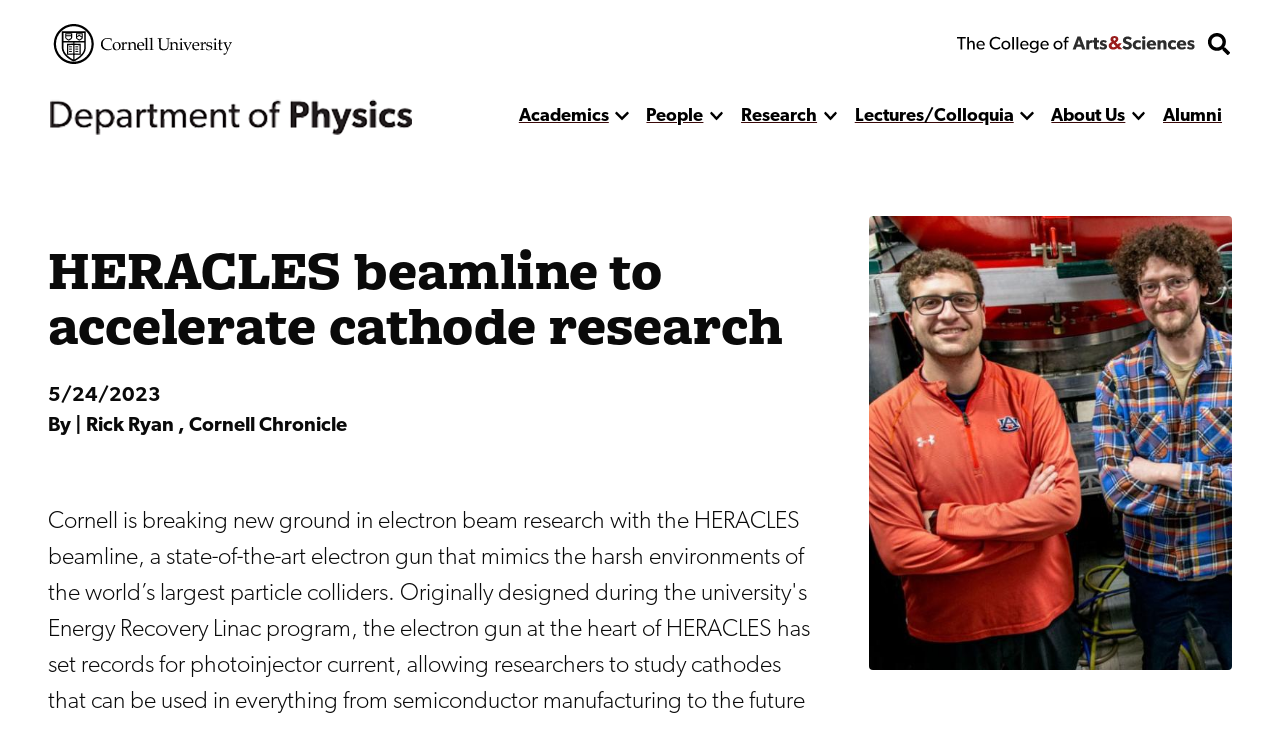

--- FILE ---
content_type: image/svg+xml
request_url: https://physics.cornell.edu/themes/custom/discovery/images/cornell-reduced-black.svg
body_size: 5442
content:
<?xml version="1.0" encoding="utf-8"?>
<!-- Generator: Adobe Illustrator 22.0.1, SVG Export Plug-In . SVG Version: 6.00 Build 0)  -->
<svg version="1.1" id="Layer_1" xmlns="http://www.w3.org/2000/svg" xmlns:xlink="http://www.w3.org/1999/xlink" x="0px" y="0px"
	 viewBox="0 0 1599.7 358.7" style="enable-background:new 0 0 1599.7 358.7;" xml:space="preserve">
<g id="Layer_2_1_">
</g>
<g>
	<path d="M178.9,0C80.1,0,0,80.2,0,178.9s80.1,179.8,178.9,179.8c98.6,0,178.9-81.2,178.9-179.8C357.8,80.1,277.7,0,178.9,0z
		 M178.9,338.4c-88,0-159.4-71.4-159.4-159.4S91,19.6,178.9,19.6S338.2,90.8,338.3,179C338.3,267,266.9,338.4,178.9,338.4z"/>
	<path d="M70.5,209.1c0,81.2,101.5,125.2,105.5,127.1l2.9,1l3.1-1.9c4.9-1.8,105.5-46.9,105.5-124.1V64.6h-217V209.1z M86.1,209.2
		v-43.9h87.8v11.3c-2.2-0.5-7-1.6-12.4-0.8c-2.9,0-5.9,1-8.8,1c-5,0-8.8,1-12.8,1c-7.8,0-12.6,0-16.6,0h-5.9v98.8h5.9
		c0,0,5.9,0,13.6,0s12.7-1,17.6-1c4.7-1,8.7-1,14.6-1c1,0,1.9,0.9,2.9,1.9c0.4,0.5,1,1.3,1.9,2.1v40.1
		C149.8,306.2,86.1,267.8,86.1,209.2z M173.9,264.5c-1.4-0.4-3.1-0.7-4.8-0.7c-6.8,0-10.7,0-15.4,1c-4.8,0-9.7,1-16.6,1
		c-2,0-5,0-6.9,0v-76.1c3,0,5.9,0,10.8,0c3.7,0,8.7,0,13.6-1c2.9,0,5.9-1,8.8-1c5-1,9.9,0,9.9,0c0.2,0.1,0.4,0.2,0.6,0.3V264.5z
		 M185.6,188.2c0.3-0.2,0.8-0.5,1.3-0.5c0,0,5-1,9.9,0c2.9,0,5.9,1,8.8,1c4.8,0,9.7,1,13.6,1c3.9,0,7.9,0,10.8,0v76.1
		c-2,0-4,0-6.9,0c-6.7,0-11.7-1-16.6-1c-5-1-9.9-1-15.8-1c-1.9,0-3.6,0.3-5.1,0.8V188.2z M185.6,188.1v-0.5l0.4,0.1
		C185.8,187.9,185.7,188,185.6,188.1z M185.6,318.7v-40.5c0.8-0.5,1.6-1.1,2.5-1.7c1-1.9,1-1.9,2.9-1.9c5.8,0,9.7,1,14.6,1
		c4.8,0,9.8,1,17.6,1c7.7,0,13.6,0,13.6,0h5.8v-98.8h-5.9c-3.9,0-8.9,0-16.6,0c-4,0-7.9,0-12.8-1c-2.9,0-5.9-1-8.8-1
		c-5.4,0-11,0.7-12.9,0.9v-11.4h88.1v46.8C273.7,267.2,209.1,306.2,185.6,318.7z M273.7,152.5H86.1V80.1h187.6V152.5z"/>
	<path d="M112.6,136.8c6.8,4.9,18.6,11.8,18.6,11.8l1.9,1l2.9-1c0.9,0,11.7-6.9,19.5-11.8c5.9-4,8.8-7.9,8.8-12.8
		c0-0.9,0-12.6,0-36.1V83h-61.6v4.9c0,23.3,0,35.1,0,36.1C103.8,128,106.7,132.8,112.6,136.8z M148.7,128.9c-4.8,3-12.6,8-16.6,9.9
		c-4-2.1-10.9-7-15.8-9.9c-3-1.9-4.9-4.9-4.9-5.9c0-1,0-6,0-12.5h42.2c0,7,0,12.4,0,13.5C153.6,126,150.6,127.9,148.7,128.9z
		 M111.5,91.8v1h42.1c0,2.9,0,5.9,0,8.9h-42.2C111.4,98.4,111.4,95,111.5,91.8L111.5,91.8z"/>
	<path d="M208.2,136.8c6.8,4.9,18.6,11.8,18.6,11.8l1.9,1l2.9-1c0.9,0,11.7-6.9,19.5-11.8c5.9-4,8.8-7.9,8.8-12.8
		c0-0.9,0-12.6,0-36.1V83h-61.6v4.9c0,23.3,0,35.1,0,36.1C199.4,128,202.3,132.8,208.2,136.8z M244.6,128.9c-4.9,3-12.6,8-16.6,9.9
		c-4.1-2.1-10.9-7-15.8-9.9c-3-1.9-4.9-4.9-4.9-5.9c0-0.3,0-0.9,0-1.8l20.5-14.6l21.7,14.1c0,1.7,0,2.9,0,3.3
		C249.5,126,246.5,127.9,244.6,128.9z M207.5,91.8v1h42c0,5.9,0,12.3,0,17.7l-21.7-14.7l-20.5,14.4c0-5.7,0-12.4,0-18.4H207.5z"/>
	<rect x="136.8" y="200.3" width="25.4" height="8.8"/>
	<rect x="136.8" y="220.8" width="25.4" height="8.8"/>
	<rect x="136.8" y="241.5" width="25.4" height="8.8"/>
	<rect x="193.5" y="200.3" width="25.4" height="8.8"/>
	<rect x="193.5" y="220.8" width="25.4" height="8.8"/>
	<rect x="193.5" y="241.5" width="25.4" height="8.8"/>
	<path d="M451.4,142.4c3.7-3.7,8.1-6.4,13-8.1c4.9-1.7,10.9-2.6,17.9-2.7c9.4,0,16.6,1.2,21.5,3.6c4.9,2.4,7.6,6,8.1,10.9l0.1,8.8
		h4.7c0.3-5.6,0.8-10.4,1.6-14.7c0.5-2.6,1.4-5.3,2.5-8c-1.2-0.2-4.6-1.1-10.2-2.6c-5.5-1.5-10.2-2.5-14.1-3
		c-3.8-0.5-8-0.8-12.5-0.8c-19.1,0-34.2,5.2-45.2,15.6c-11,10.4-16.6,23.5-16.6,39.3c0,6.2,0.8,12,2.5,17.2c1.6,5.2,4,10.1,7.1,14.5
		s7.2,8.5,12.1,12.1c4.9,3.6,10.7,6.4,17.3,8.3c6.6,1.9,13.7,2.9,21.4,2.9c6.5,0,12.6-0.7,18.1-2c5.6-1.3,11.2-3.4,17-6.4l2.9-6.9
		l-1.3-1.6c-3.9,2.8-7.9,4.8-11.8,6.1c-5.8,1.9-12.1,2.8-18.9,2.8c-15.1,0-27.2-4.6-36.4-13.7c-9.2-9.2-13.8-21.2-13.8-36.3
		c0-8.6,1.3-15.7,3.6-21.4C444.6,150.8,447.6,146.1,451.4,142.4z"/>
	<path d="M565,161.7c-11.1,0-20.1,3.5-27.2,10.5c-7.1,7-10.6,16.1-10.6,27.2c0,6.1,1.1,11.9,3.4,17.3c1.3,3.1,3.2,6.1,5.7,9
		c2.5,2.9,5.7,5.4,9.7,7.3c4,1.9,8.9,2.9,14.6,2.9c7.4,0,14.2-1.7,20.3-5.1c6.1-3.4,10.9-8.1,14.3-14.1c3.4-6,5.1-12.6,5.1-19.9
		c0-10.4-3.3-18.8-9.8-25.4C583.9,165,575.4,161.7,565,161.7z M580.1,223.8c-3.9,4.6-8.7,6.8-14.4,6.8c-4.5,0-8.7-1.5-12.5-4.4
		c-3.8-2.9-6.8-7.5-8.8-13.8c-2-6.3-3-12.5-3-18.6c0-9.3,1.9-16.2,5.7-20.6c3.8-4.4,8.7-6.6,14.8-6.6c4.3,0,8.3,1.2,11.8,3.5
		c3.6,2.4,6.5,6.4,8.8,12.1c2.3,5.7,3.5,12.5,3.5,20.4C585.9,212.2,584,219.3,580.1,223.8z"/>
	<path d="M648.7,162c-2.1,0-4.1,0.4-6,1.2c-1.9,0.8-3.6,1.8-5.1,3.1c-0.8,0.7-2.2,2.4-4.1,4.9c-1.9,2.5-3.9,5.1-6.2,7.7
		c0-6.3,0.2-11,0.4-14.1c0-0.4,0.1-0.8,0.1-1.2c0-0.5-0.1-0.9-0.3-1.1c-0.2-0.2-0.5-0.4-0.8-0.4c-0.3,0-1,0.2-2,0.7
		c-4.6,2.2-11.9,4-21.9,5.4v4.2c5.7,0,8.9,0.1,9.7,0.3c0.8,0.3,1.4,0.7,1.7,1.2c0.3,0.5,0.5,2.3,0.6,5.2c0.1,4.6,0.2,8.8,0.2,12.8
		v8.9c0,0.6-0.1,7.5-0.4,20.8c-0.1,2.4-0.4,4.2-0.9,5.4c-0.2,0.6-0.6,1.1-1,1.4c-0.4,0.3-1.1,0.6-1.9,0.7c-0.4,0.1-3.5,0.2-9.1,0.3
		v4.2c6-0.3,12.1-0.5,18.4-0.5c6.1,0,13.6,0.2,22.3,0.5v-4.2c-6.5-0.4-10.6-0.9-12-1.3c-0.7-0.2-1.3-0.6-1.6-0.9
		c-0.3-0.4-0.6-1-0.8-1.8c-0.2-0.8-0.3-2.8-0.4-5.9c-0.2-8.7-0.4-14.7-0.4-17.9v-7.7c0-6.3,1.3-11,4-14.2c2.7-3.1,5.9-4.7,9.7-4.7
		c2.3,0,4.2,0.5,5.7,1.6c1.5,1.1,2.8,2.8,4,5.2h3.3c0.1-5,0.5-10.8,1.3-17.4l-0.4-1C652.8,162.5,650.7,162,648.7,162z"/>
	<path d="M735.9,228.2c-0.5-0.6-0.9-1.6-1.2-3.1c-0.3-2.3-0.5-6.7-0.5-13.2v-13.2c0-10.2-0.2-16.5-0.5-18.7
		c-0.6-3.8-1.8-6.9-3.6-9.4c-1.8-2.5-4.5-4.5-8.1-6.2c-3.6-1.6-7.4-2.5-11.4-2.5c-3.6,0-7.5,0.7-11.5,2.2l-13.9,11.8
		c0.1-5.8,0.3-9.5,0.4-11.3c0-0.4,0.1-0.8,0.1-1.2c0-0.5-0.1-0.9-0.3-1.1c-0.2-0.2-0.5-0.4-0.8-0.4c-0.3,0-1,0.2-2,0.7
		c-4.6,2.2-11.9,4-21.9,5.4v4.2c5.7,0,8.9,0.1,9.7,0.3c0.8,0.3,1.4,0.7,1.7,1.2c0.3,0.5,0.6,2.3,0.7,5.2c0.1,4.6,0.2,8.8,0.2,12.8
		v8.9c-0.3,13.6-0.4,20.7-0.4,21.4c-0.1,2.5-0.5,4.3-1,5.3c-0.3,0.5-0.7,0.9-1.3,1.2c-0.6,0.3-1.4,0.5-2.4,0.6l-7.1,0.1v4.2
		c9.4-0.3,16.2-0.5,20.3-0.5c4.9,0,10.4,0.2,16.4,0.5v-4.2c-5.2-0.1-7.9-0.2-8.2-0.2c-0.8-0.2-1.5-0.5-1.9-0.8
		c-0.4-0.3-0.7-0.7-0.9-1.2c-0.5-1.1-0.8-3-0.9-5.4c0-1-0.1-8-0.4-20.9v-9c0-5.5,0.7-9.3,2-11.7c1.3-2.3,3.5-4.3,6.6-6.1
		c3.1-1.8,6.5-2.6,10.2-2.6c4.2,0,7.8,1,10.8,3c3,2,4.9,4.7,5.7,8c0.6,2.4,0.9,7.5,0.9,15.3v12.5c0,3.2-0.3,11-1,23.2
		c6.4-0.3,11.1-0.5,13.8-0.5c3.2,0,7.3,0.2,12.1,0.5v-4.2l-8-0.2C737.3,229.1,736.5,228.7,735.9,228.2z"/>
	<path d="M797.5,165.4c-4.5-2.5-9.5-3.8-15.1-3.8c-4.6,0-8.8,0.8-12.7,2.5c-3,1.2-6,2.8-9,4.9c-3,2.1-5.3,3.9-6.7,5.5
		c-2,2.2-3.8,5.6-5.3,10.2c-1.6,4.6-2.3,9.7-2.3,15.4c0,7.3,1.5,13.6,4.4,19.1c2.9,5.4,7,9.5,12.3,12.2c5.3,2.7,11.2,4.1,17.8,4.1
		c3.3,0,6.5-0.4,9.5-1.1c3-0.7,5.7-1.6,8-2.6c1.6-0.7,4.1-2.1,7.5-4.2l2.4-5.4l-1.2-1.3c-4.4,2.6-8.1,4.4-11.1,5.3c-3,1-6,1.4-9,1.4
		c-4.5,0-8.8-1-12.9-3.1c-4.1-2.1-7.4-5.3-9.7-9.7c-2.4-4.4-3.6-10.1-3.7-17.2h23.9c5.4,0,10.7-0.2,16.1-0.6c2.8-0.2,6-0.6,9.6-1.3
		c0.2-2,0.3-3.7,0.3-5.1c0-5.5-1-10.4-3.1-14.8C805.3,171.4,802,168,797.5,165.4z M796.8,192.1c-2.1,0.2-6.4,0.4-13,0.4
		c-2.8,0-7.9-0.1-15.3-0.4c-3.9-0.1-6.5-0.3-7.9-0.4c0-8.7,1.8-15,5.2-19c3.4-4,7.9-6,13.6-6c5.3,0,9.6,1.8,12.7,5.5
		c3.2,3.7,4.8,9.4,4.8,17.2C796.9,190,796.8,190.9,796.8,192.1z"/>
	<path d="M840,228.3c-0.4-0.3-0.7-0.7-0.9-1.2c-0.5-1.1-0.8-2.9-0.9-5.4c0-1-0.2-8-0.4-20.9v-38.6l0.1-11.6c0-6.2,0.2-13.8,0.4-22.7
		l0.1-2.5c0.1-0.6,0.1-1.1,0.1-1.5c0-0.4-0.1-0.7-0.3-0.9c-0.2-0.2-0.5-0.3-0.8-0.3c-0.3,0-0.8,0.1-1.5,0.4
		c-4.4,2.1-12.1,3.8-23.4,5.2v4.4c6.1,0,9.5,0.2,10.3,0.5c0.5,0.2,0.9,0.5,1.2,1c0.3,0.7,0.6,4,0.8,10c0.3,8.8,0.4,17.4,0.4,25.6
		v30.8c-0.3,13.6-0.5,20.7-0.5,21.3c-0.1,2.5-0.4,4.3-1,5.3c-0.3,0.5-0.7,0.9-1.3,1.2c-0.6,0.3-1.4,0.5-2.5,0.6l-7,0.1v4.3
		c7.9-0.4,14.3-0.6,19.2-0.6c5.1,0,11,0.2,17.8,0.6v-4.3c-5.2-0.1-7.9-0.2-8.3-0.2C841,228.9,840.4,228.6,840,228.3z"/>
	<path d="M884.3,228.3c-0.4-0.3-0.7-0.7-0.9-1.2c-0.5-1.1-0.8-2.9-0.9-5.4c0-1-0.2-8-0.4-20.9v-38.6l0.1-11.6
		c0-6.2,0.2-13.8,0.4-22.7l0.1-2.5c0.1-0.6,0.1-1.1,0.1-1.5c0-0.4-0.1-0.7-0.3-0.9c-0.2-0.2-0.5-0.3-0.8-0.3c-0.3,0-0.8,0.1-1.5,0.4
		c-4.4,2.1-12.1,3.8-23.4,5.2v4.4c6.1,0,9.5,0.2,10.3,0.5c0.5,0.2,0.9,0.5,1.2,1c0.3,0.7,0.6,4,0.8,10c0.3,8.8,0.4,17.4,0.4,25.6
		v30.8c-0.3,13.6-0.5,20.7-0.5,21.3c-0.1,2.5-0.4,4.3-1,5.3c-0.3,0.5-0.7,0.9-1.3,1.2c-0.6,0.3-1.4,0.5-2.5,0.6l-7,0.1v4.3
		c7.9-0.4,14.3-0.6,19.2-0.6c5.1,0,11,0.2,17.8,0.6v-4.3c-5.2-0.1-7.9-0.2-8.3-0.2C885.3,228.9,884.7,228.6,884.3,228.3z"/>
	<path d="M1042.9,127.9c-8.9,0.4-15.1,0.6-18.5,0.6c-3.8,0-9.7-0.2-17.9-0.6v4.8c5.9,0.1,9.4,0.4,10.7,0.8c1.3,0.4,2.2,1.1,2.8,1.9
		c0.6,0.9,0.9,3.7,1,8.4c0.2,6.4,0.3,13,0.3,19.8v22.9c0,6.5-0.2,11.9-0.7,16.1c-0.5,4.2-1.2,7.6-2.3,10c-1.1,2.4-2.7,4.6-4.8,6.6
		c-2.2,2-5.4,3.6-9.7,5c-4.3,1.4-9.2,2-14.8,2c-4.8,0-9.1-0.5-12.9-1.5c-3.9-1-6.9-2.4-9.2-4.1c-3-2.2-5.1-5-6.5-8.4
		c-1.4-3.4-2-10.4-2-21.1v-27.5c0.1-13.1,0.2-20.1,0.3-21.1c0.1-3.8,0.5-6.2,1.2-7.2c0.4-0.7,1.3-1.3,2.6-1.7
		c1.3-0.4,4.9-0.7,10.7-0.8v-4.8c-6.9,0.4-13.9,0.6-21,0.6c-6.9,0-14.5-0.2-22.5-0.6v4.8c5.9,0.1,9.5,0.4,10.7,0.8
		c1.3,0.4,2.2,1.1,2.8,1.9c0.6,0.9,0.9,3.7,1.1,8.4c0.1,6.4,0.2,13,0.2,19.8v32.9c0,9.6,0.7,16.4,2.1,20.5c1.1,3.1,3.1,6.1,6,9
		c2.9,3,7.2,5.3,12.8,7.1c5.6,1.8,12.2,2.7,19.9,2.7c6.5,0,12.5-0.8,17.9-2.3c5.4-1.5,9.8-3.7,13.2-6.5c4.6-3.7,7.7-8,9.4-12.9
		c1.7-4.9,2.6-13.4,2.6-25.7v-24.9c0.1-13.1,0.2-20.1,0.3-21.1c0.1-3.8,0.5-6.2,1.1-7.2c0.5-0.7,1.4-1.3,2.6-1.7
		c1.3-0.4,4.8-0.7,10.7-0.8V127.9z"/>
	<path d="M1111.7,228.2c-0.5-0.6-0.9-1.6-1.2-3.1c-0.3-2.3-0.5-6.7-0.5-13.2v-13.2c0-10.2-0.2-16.5-0.5-18.7
		c-0.6-3.8-1.8-6.9-3.6-9.4s-4.5-4.5-8.1-6.2c-3.6-1.6-7.4-2.5-11.4-2.5c-3.6,0-7.5,0.7-11.5,2.2l-13.9,11.8
		c0.1-5.8,0.3-9.5,0.4-11.3c0-0.4,0.1-0.8,0.1-1.2c0-0.5-0.1-0.9-0.3-1.1c-0.2-0.2-0.5-0.4-0.8-0.4c-0.3,0-1,0.2-2,0.7
		c-4.6,2.2-11.9,4-21.9,5.4v4.2c5.7,0,8.9,0.1,9.7,0.3c0.8,0.3,1.4,0.7,1.7,1.2c0.3,0.5,0.6,2.3,0.7,5.2c0.1,4.6,0.2,8.8,0.2,12.8
		v8.9c-0.3,13.6-0.4,20.7-0.4,21.4c-0.1,2.5-0.5,4.3-1,5.3c-0.3,0.5-0.7,0.9-1.3,1.2c-0.6,0.3-1.4,0.5-2.4,0.6l-7.1,0.1v4.2
		c9.4-0.3,16.2-0.5,20.3-0.5c4.9,0,10.4,0.2,16.4,0.5v-4.2c-5.2-0.1-7.9-0.2-8.2-0.2c-0.8-0.2-1.5-0.5-1.9-0.8
		c-0.4-0.3-0.7-0.7-0.9-1.2c-0.5-1.1-0.8-3-0.9-5.4c0-1-0.1-8-0.4-20.9v-9c0-5.5,0.7-9.3,2-11.7s3.5-4.3,6.6-6.1
		c3.1-1.8,6.5-2.6,10.2-2.6c4.2,0,7.8,1,10.8,3c3,2,4.9,4.7,5.7,8c0.6,2.4,0.9,7.5,0.9,15.3v12.5c0,3.2-0.3,11-1,23.2
		c6.4-0.3,11.1-0.5,13.8-0.5c3.2,0,7.3,0.2,12.1,0.5v-4.2l-8-0.2C1113.1,229.1,1112.3,228.7,1111.7,228.2z"/>
	<path d="M1142.5,145.6c2.3,0,4.2-0.8,5.9-2.5s2.5-3.6,2.5-5.9c0-2.3-0.8-4.3-2.4-6c-1.6-1.6-3.6-2.5-5.9-2.5c-2.3,0-4.3,0.8-6,2.5
		c-1.6,1.6-2.5,3.6-2.5,6c0,2.3,0.8,4.2,2.5,5.9C1138.1,144.8,1140.1,145.6,1142.5,145.6z"/>
	<path d="M1151.8,228.5c-0.4-0.3-0.7-0.7-1-1.2c-0.5-1.1-0.8-2.9-0.8-5.4c-0.1-1-0.2-8-0.4-20.9v-13.5c0-5.6,0.2-13.7,0.6-24.2
		l-1.6-1.2c-6.5,3.1-14.6,5.2-24.2,6.2v4.2c5.9,0,9.2,0.2,9.9,0.6c0.8,0.4,1.3,0.9,1.6,1.7c0.5,1.4,0.7,5.8,0.7,13.2V201
		c-0.3,13.6-0.4,20.7-0.4,21.3c-0.1,2.5-0.5,4.3-1,5.3c-0.3,0.5-0.7,0.9-1.3,1.2c-0.6,0.3-1.4,0.5-2.4,0.6l-7.1,0.1v4.2
		c9-0.3,15.5-0.5,19.5-0.5c4.5,0,10.5,0.2,18.1,0.5v-4.2c-5.2-0.1-8-0.2-8.3-0.2C1152.8,229.1,1152.2,228.8,1151.8,228.5z"/>
	<path d="M1211.5,163.7v4.5c5.2,0.1,8.3,0.5,9.5,1.2c0.6,0.3,1,0.9,1,1.8c0,0.6-0.1,1.4-0.3,2.2c-0.8,3.1-2.4,7.6-4.8,13.5
		c-4.1,10.2-6.3,15.7-6.8,16.7l-7.4,16.9c-0.9-2-2.6-5.9-5-11.8l-2.2-5.1l-9.1-22.6c-2-4.9-3-8.1-3-9.6c0-0.9,0.5-1.7,1.4-2.2
		c0.9-0.5,4.1-0.9,9.4-1v-4.5c-7.2,0.3-12.9,0.5-17.1,0.5c-3.8,0-9.8-0.2-18-0.5v4.5c3,0.1,4.8,0.2,5.5,0.4c0.8,0.2,1.6,0.7,2.3,1.4
		c0.7,0.7,1.5,2.2,2.5,4.5l15.2,35.5l6.1,14.2c0.7,1.7,2.1,5.1,4,10.2h7.7c7.3-17.5,11.6-27.5,12.9-30.3l7.1-15.2
		c4.7-9.5,7.3-14.9,8-16.1c1-1.8,2-3,3-3.5c1-0.6,3.1-0.9,6.1-1.1v-4.5c-7.7,0.3-12.5,0.5-14.2,0.5
		C1223.6,164.2,1218.9,164.1,1211.5,163.7z"/>
	<path d="M1292.1,165.4c-4.5-2.5-9.5-3.8-15.1-3.8c-4.6,0-8.8,0.8-12.7,2.5c-3,1.2-6,2.8-9,4.9c-3,2.1-5.3,3.9-6.7,5.5
		c-2,2.2-3.8,5.6-5.3,10.2c-1.6,4.6-2.3,9.7-2.3,15.4c0,7.3,1.5,13.6,4.4,19.1c2.9,5.4,7.1,9.5,12.3,12.2c5.3,2.7,11.2,4.1,17.8,4.1
		c3.3,0,6.5-0.4,9.5-1.1c3-0.7,5.7-1.6,8-2.6c1.6-0.7,4.1-2.1,7.5-4.2l2.4-5.4l-1.2-1.3c-4.4,2.6-8.1,4.4-11.1,5.3c-3,1-6,1.4-9,1.4
		c-4.5,0-8.8-1-12.9-3.1c-4.1-2.1-7.4-5.3-9.7-9.7c-2.4-4.4-3.6-10.1-3.7-17.2h23.9c5.4,0,10.7-0.2,16.1-0.6c2.8-0.2,6-0.6,9.6-1.3
		c0.2-2,0.3-3.7,0.3-5.1c0-5.5-1-10.4-3.1-14.8C1299.9,171.4,1296.6,168,1292.1,165.4z M1291.4,192.1c-2.1,0.2-6.4,0.4-13,0.4
		c-2.8,0-7.9-0.1-15.3-0.4c-3.9-0.1-6.5-0.3-7.9-0.4c0-8.7,1.8-15,5.2-19c3.4-4,7.9-6,13.6-6c5.3,0,9.6,1.8,12.7,5.5
		c3.2,3.7,4.8,9.4,4.8,17.2C1291.5,190,1291.5,190.9,1291.4,192.1z"/>
	<path d="M1357.8,162c-2.1,0-4.1,0.4-6,1.2c-1.9,0.8-3.6,1.8-5.1,3.1c-0.8,0.7-2.2,2.4-4.1,4.9c-1.9,2.5-3.9,5.1-6.2,7.7
		c0-6.3,0.2-11,0.4-14.1c0-0.4,0.1-0.8,0.1-1.2c0-0.5-0.1-0.9-0.3-1.1c-0.2-0.2-0.5-0.4-0.8-0.4c-0.3,0-1,0.2-2,0.7
		c-4.6,2.2-11.9,4-21.9,5.4v4.2c5.7,0,8.9,0.1,9.7,0.3c0.8,0.3,1.4,0.7,1.7,1.2c0.3,0.5,0.5,2.3,0.6,5.2c0.1,4.6,0.2,8.8,0.2,12.8
		v8.9c0,0.6-0.1,7.5-0.4,20.8c-0.1,2.4-0.4,4.2-0.9,5.4c-0.2,0.6-0.6,1.1-1,1.4c-0.4,0.3-1.1,0.6-1.9,0.7c-0.4,0.1-3.5,0.2-9.1,0.3
		v4.2c6-0.3,12.1-0.5,18.4-0.5c6.1,0,13.6,0.2,22.3,0.5v-4.2c-6.5-0.4-10.6-0.9-12.1-1.3c-0.7-0.2-1.3-0.6-1.6-0.9
		c-0.3-0.4-0.6-1-0.8-1.8c-0.2-0.8-0.3-2.8-0.4-5.9c-0.2-8.7-0.4-14.7-0.4-17.9v-7.7c0-6.3,1.3-11,4-14.2c2.7-3.1,5.9-4.7,9.7-4.7
		c2.3,0,4.2,0.5,5.7,1.6c1.5,1.1,2.8,2.8,4,5.2h3.3c0.1-5,0.5-10.8,1.3-17.4l-0.4-1C1361.9,162.5,1359.8,162,1357.8,162z"/>
	<path d="M1413.6,196.7c-2.4-1.1-6.7-2.5-12.9-4.1l-12.3-3c-2.3-0.7-4.1-1.5-5.4-2.3c-1.3-0.9-2.3-2-3.1-3.4c-0.8-1.4-1.2-3-1.2-5
		c0-3.5,1.3-6.5,4-9.1c2.7-2.6,6.2-3.9,10.5-3.9c3.1,0,5.7,0.4,7.8,1.2c2.1,0.8,3.8,1.7,5.2,2.7c1.3,1,2.3,2,2.8,2.9
		c0.5,0.9,1,1.9,1.3,3c0.3,1.1,0.6,3.5,0.9,7.1h4.2c0.1-5.7,0.4-11.3,0.7-16.8c-2.6-1.3-5.9-2.4-10-3.2c-4.1-0.9-7.7-1.3-10.9-1.3
		c-5.2,0-10,1-14.4,3.1c-4.4,2.1-7.6,4.7-9.7,8c-2.1,3.3-3.1,6.9-3.1,10.8c0,2.7,0.5,5.2,1.4,7.4c1,2.3,2.3,4.2,3.9,5.7
		c1.6,1.5,3.8,2.8,6.6,3.8c1.8,0.6,5.9,1.7,12.2,3.1c6.3,1.4,10.4,2.6,12.3,3.5c1.9,0.9,3.4,2.1,4.4,3.7c1,1.6,1.5,3.4,1.5,5.5
		c0,4.7-1.6,8.3-4.9,11c-3.2,2.7-7.4,4-12.5,4c-3.1,0-5.4-0.1-6.9-0.3c-1.5-0.2-3-0.6-4.5-1.2c-1.5-0.6-2.8-1.5-4.1-2.6
		c-1.2-1.1-2.2-2.5-2.8-4.1c-0.6-1.6-1-3.3-1.3-4.9c-0.2-1.7-0.4-4-0.4-6.8h-4.5c-0.1,6.4-0.2,10.7-0.4,12.7c-0.1,2-0.4,4.1-0.9,6.2
		c-0.1,0.5-0.1,0.9-0.1,1.3c0,0.3,0.1,0.6,0.3,0.7c0.3,0.3,2.4,0.8,6.3,1.6c7.1,1.3,12.8,1.9,17,1.9c9.3,0,16.7-2.5,22.2-7.5
		c5.5-5,8.3-10.8,8.3-17.5c0-3.4-0.7-6.3-2.2-8.7C1417.9,199.6,1416,197.8,1413.6,196.7z"/>
	<path d="M1447.9,145.6c2.3,0,4.2-0.8,5.9-2.5s2.5-3.6,2.5-5.9c0-2.3-0.8-4.3-2.4-6c-1.6-1.6-3.6-2.5-5.9-2.5c-2.3,0-4.3,0.8-6,2.5
		c-1.6,1.6-2.5,3.6-2.5,6c0,2.3,0.8,4.2,2.5,5.9C1443.5,144.8,1445.5,145.6,1447.9,145.6z"/>
	<path d="M1457.2,228.5c-0.4-0.3-0.7-0.7-1-1.2c-0.5-1.1-0.8-2.9-0.8-5.4c0-1-0.2-8-0.4-20.9v-13.5c0-5.6,0.2-13.7,0.6-24.2
		l-1.6-1.2c-6.5,3.1-14.6,5.2-24.2,6.2v4.2c5.9,0,9.2,0.2,9.9,0.6c0.8,0.4,1.3,0.9,1.6,1.7c0.5,1.4,0.7,5.8,0.7,13.2V201
		c-0.3,13.6-0.4,20.7-0.4,21.3c-0.1,2.5-0.5,4.3-1,5.3c-0.3,0.5-0.7,0.9-1.3,1.2c-0.6,0.3-1.4,0.5-2.4,0.6l-7.1,0.1v4.2
		c9-0.3,15.5-0.5,19.5-0.5c4.5,0,10.5,0.2,18.1,0.5v-4.2c-5.2-0.1-8-0.2-8.3-0.2C1458.2,229.1,1457.6,228.8,1457.2,228.5z"/>
	<path d="M1494.1,174.6c4.7,0,8.3-0.1,10.9-0.1c2.6,0,5.5,0,8.6,0.1l1.6-6.9l-0.5-0.5c-1.3,0.1-3.2,0.2-5.8,0.3
		c-4.7,0.1-7.2,0.1-7.7,0.1c-0.8,0-3.2,0-7.1-0.1c0.6-14,1.2-23.1,1.8-27.2l-1.8-1.5c-3.2,2-7.4,3.9-12.6,5.7
		c0.3,3.3,0.4,10.8,0.4,22.6c-2.9,1.5-6.9,3.2-11.8,5.1v3.1c3.1-0.2,5.9-0.4,8.3-0.4h3v30.9c0,0.9,0,1.8-0.1,2.6
		c-0.1,4-0.2,7.7-0.3,11.1c0.2,3.5,0.8,6.1,1.6,7.7c0.8,1.6,1.9,3,3.2,4.1c1.3,1.1,2.7,1.9,4.3,2.5c1.6,0.6,3.7,0.9,6.3,0.9
		c2.1,0,4-0.1,5.7-0.3c1.6-0.2,3.4-0.7,5.3-1.4c2.2-2,4.4-3.9,6.8-5.7l-0.9-2.9c-1.9,0.7-3.5,1.1-4.8,1.3c-1.3,0.2-2.9,0.3-4.9,0.3
		c-2.7-0.3-4.6-0.8-5.7-1.5c-1.1-0.6-2-1.5-2.7-2.6c-0.7-1.1-1.2-2.3-1.4-3.8c-0.2-1.4-0.3-5.9-0.1-13.2L1494.1,174.6z"/>
	<path d="M1585.5,164.2c-4.4,0-9.5-0.2-15.2-0.5v4.5c5.2,0.5,8.2,1,9,1.5c0.8,0.5,1.2,1.3,1.2,2.2c0,0.6-0.1,1.3-0.3,2.1
		c-0.6,2.3-2.9,8.3-6.8,18c-3.9,9.7-6.6,16.3-8.1,19.8l-3.9,8.8c-1.9-4.3-4.3-9.9-7.1-16.9l-4.7-11.6c-1.7-4.3-3.6-9.5-5.5-15.6
		c-0.8-2.5-1.3-4.1-1.3-4.9c0-1.3,0.6-2.2,1.9-2.7c0.7-0.3,3.7-0.6,8.8-1v-4.2c-5.4,0.3-11,0.5-16.9,0.5c-6,0-12.1-0.2-18.2-0.5v4.2
		c3.5,0.4,5.8,0.9,6.8,1.5c1,0.6,2,1.8,2.9,3.7c2.2,4.7,5.1,11.3,8.6,20.1l11.8,29.3c2.2,5.6,4.1,10.6,5.7,15
		c-2.1,5.5-4.4,10.9-7.1,16.2c-1.7,3.5-3.2,6-4.5,7.4c-1.3,1.4-2.6,2.5-4.1,3.2c-1.5,0.7-3,1-4.5,1c-1.5,0-2.6-0.1-3.4-0.4
		c-0.8-0.2-1.5-0.6-2.2-1.1c-0.7-0.5-1.5-1.1-2.4-1.9h-1.8l-3.8,11.5c1.6,0.9,3.1,1.5,4.4,1.9c1.3,0.4,2.8,0.6,4.4,0.6
		c3.4,0,6.5-0.7,9.3-2.2c2.8-1.4,5.3-3.5,7.3-6.3c2-2.8,4.4-7.4,7.2-13.9l17.2-40.1c7.6-16.6,12.8-27.8,15.6-33.5
		c2.8-5.7,4.9-9,6.3-10c1.4-1,3.3-1.5,5.9-1.6l0.7-4.5C1594.3,164.1,1589.9,164.2,1585.5,164.2z"/>
</g>
</svg>
